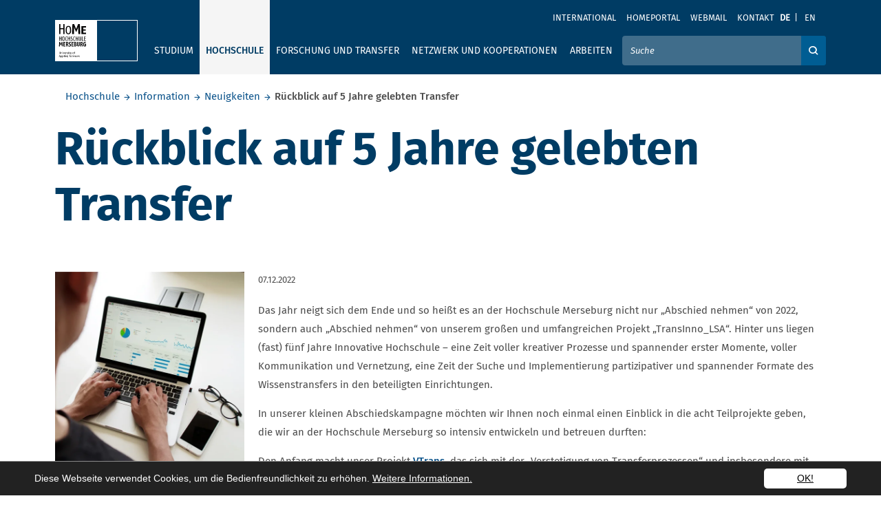

--- FILE ---
content_type: text/html; charset=utf-8
request_url: https://www.hs-merseburg.de/hochschule/information/neuigkeiten/details/rueckblick-auf-5-jahre-gelebten-transfer/
body_size: 13252
content:
<!DOCTYPE html>
<html lang="de" prefix="og: http://ogp.me/ns#">
<head>

<meta charset="utf-8">
<!-- 
	——————————————————————————————————
	        | Programmed by XIMA MEDIA GmbH |
	        |         www.xima.de            |
	        ——————————————————————————————————

	This website is powered by TYPO3 - inspiring people to share!
	TYPO3 is a free open source Content Management Framework initially created by Kasper Skaarhoj and licensed under GNU/GPL.
	TYPO3 is copyright 1998-2026 of Kasper Skaarhoj. Extensions are copyright of their respective owners.
	Information and contribution at https://typo3.org/
-->


<link rel="icon" href="/_assets/5b71ab2187a33a4d6fdb3a31ee14b017/img/favicon/favicon.ico" type="image/vnd.microsoft.icon">
<title>Hochschule Merseburg</title>
<meta http-equiv="x-ua-compatible" content="IE=edge">
<meta name="generator" content="TYPO3 CMS">
<meta name="description" content="Zum Projektabschluss von TransInno_LSA stellen unsere Teilprojekte ihre Ergebnisse vor.">
<meta name="viewport" content="width=device-width, initial-scale=1">
<meta name="robots" content="index,follow">
<meta property="og:title" content="Rückblick auf 5 Jahre gelebten Transfer">
<meta property="og:type" content="article">
<meta property="og:url" content="https://www.hs-merseburg.de/hochschule/information/neuigkeiten/details/rueckblick-auf-5-jahre-gelebten-transfer/">
<meta property="og:image" content="https://www.hs-merseburg.de/fileadmin/_processed_/8/9/csm_campaign-creators-pypeCEaJeZY-unsplash_2b03a40084.jpg">
<meta property="og:image:width" content="500">
<meta property="og:image:height" content="500">
<meta property="og:description" content="Zum Projektabschluss von TransInno_LSA stellen unsere Teilprojekte ihre Ergebnisse vor.">
<meta name="twitter:card" content="summary">
<meta name="format-detection" content="telephone=no">


<link rel="stylesheet" href="/typo3temp/assets/css/884587c822b9e137977998012cb38f8d.css?1768474273" media="all">
<link rel="stylesheet" href="/_assets/5b71ab2187a33a4d6fdb3a31ee14b017/Build/main.css?1768474257" media="all">







        <!-- Matomo -->
        <script type="text/javascript">
            var _paq = window._paq = window._paq || [];
            /* tracker methods like "setCustomDimension" should be called before "trackPageView" */
            _paq.push(['trackPageView']);
            _paq.push(['enableLinkTracking']);
            (function()

            { var u="//matomo.hs-merseburg.de/matomo/"; _paq.push(['setTrackerUrl', u+'matomo.php']);
            _paq.push(['setSiteId', '1']);
            var d=document, g=d.createElement('script'), s=d.getElementsByTagName('script')[0];
            g.type='text/javascript';
            g.async=true; g.src=u+'matomo.js';
            s.parentNode.insertBefore(g,s); })();
        </script>
        <!-- End Matomo Code -->
<link rel="canonical" href="https://www.hs-merseburg.de/hochschule/information/neuigkeiten/details/rueckblick-auf-5-jahre-gelebten-transfer/"/>

<script type="application/ld+json" id="ext-schema-jsonld">{"@context":"https://schema.org/","@type":"WebPage","breadcrumb":{"@type":"BreadcrumbList","itemListElement":[{"@type":"ListItem","item":{"@type":"WebPage","@id":"https://www.hs-merseburg.de/hochschule/ueber-die-hochschule/"},"name":"Hochschule","position":"1"},{"@type":"ListItem","item":{"@type":"WebPage","@id":"https://www.hs-merseburg.de/hochschule/information/"},"name":"Information","position":"2"},{"@type":"ListItem","item":{"@type":"WebPage","@id":"https://www.hs-merseburg.de/hochschule/information/neuigkeiten/"},"name":"Neuigkeiten","position":"3"}]}}</script>
</head>
<body class="default">
<a class="sr-only" href="#page-content"><span>Skip to main content</span></a><header><div class="top-header"><div class="d-flex flex-column"><div class="metanav order-2 order-lg-1"><div class="container metanav__container"><nav class="navbar navbar-expand-lg text-uppercase "><div class="collapse navbar-collapse" id="navbar-meta"><ul class="navbar-nav ml-auto"><li class="nav-item" ><a href="/international/" class="nav-link" title="International">International</a></li><li class="nav-item" ><a href="https://homeportal.hs-merseburg.de/" class="nav-link" title="Homeportal">Homeportal</a></li><li class="nav-item" ><a href="https://webmail.hs-merseburg.de" class="nav-link" title="Webmail">Webmail</a></li><li class="nav-item" ><a href="/kontakt/" class="nav-link" title="Kontakt">Kontakt</a></li><li class="nav-item language-menu"><a href="/hochschule/information/neuigkeiten/details/rueckblick-auf-5-jahre-gelebten-transfer/" class="nav-link active">DE</a><a href="/en/hochschule/information/neuigkeiten/details/?tx_news_pi1%5Baction%5D=detail&amp;tx_news_pi1%5Bcontroller%5D=News&amp;tx_news_pi1%5Bnews%5D=2361&amp;cHash=73874e12d42eb00b38425b2db1e82c2a" class="nav-link">EN</a></li></ul><div class="d-lg-none mx-auto text-center"><button
        class="navbar-toggler menu-toggler menu-toggler--bottom mr-auto"
        type="button"
        data-parent="#navbar-main,#navbar-meta"
        data-toggle="collapse"
        data-target="#navbar-main,#navbar-meta"
        aria-expanded="false"
        aria-label="Öffnet und schließt das mobile Menü"><i class="icon-Menu"><span class="sr-only">Öffnet und schließt das mobile Menü</span></i></button></div></div></nav></div></div><div class="mainnav order-1 order-lg-2"><div class="container"><nav class="navbar navbar-expand-lg text-uppercase"><div class="d-lg-none"><a href="/"><div class="navbar-brand icon-HoMe_Logo_small text-white"></div></a></div><div class="d-none d-lg-block"><div class="navbar-brand"><a title="Homepage" href="/"><div class="squareblock"><div class="square left"><img alt="Hochschule Merseburg" src="/_assets/5b71ab2187a33a4d6fdb3a31ee14b017/img/logo/logo_quadtrat_li_inkl_typo.svg" width="60" height="60" /></div><div class="square right"><img alt="Hochschule Merseburg" src="/_assets/5b71ab2187a33a4d6fdb3a31ee14b017/img/logo/logo_quadrat_re.svg" width="60" height="60" /></div></div><div class="font"><img alt="Hochschule Merseburg" src="/_assets/5b71ab2187a33a4d6fdb3a31ee14b017/img/logo/HoMe_Logo_schrift.svg" width="87" height="20" /></div></a></div></div><div class="d-lg-none text-right"><button class="navbar-toggler search-toggler" type="button" data-parent="#navbar-main,#navbar-meta" data-toggle="collapse" data-target="#searchForm" aria-controls="searchForm" aria-expanded="false" aria-label="Öffnet und schließt die Suchbox zum Suchen auf der Webseite"><i class="icon-search"><span class="sr-only">Öffnet und schließt die Suchbox zum Suchen auf der Webseite</span></i></button><button class="navbar-toggler menu-toggler"
        type="button"
        data-parent="#navbar-main,#navbar-meta"
        data-toggle="collapse"
        data-target="#navbar-main,#navbar-meta"
        aria-expanded="false"
        aria-label="Öffnet und schließt das mobile Menü"><i class="icon-Menu"><span class="sr-only">Öffnet und schließt das mobile Menü</span></i></button></div><div class="collapse navbar-collapse navbar-main" id="navbar-main"><ul class="navbar-nav mr-lg-auto"><li class="nav-item "><button data-focus-skip aria-controls="ul-16" aria-expanded="false" data-parent="#navbar-main" data-target="#ul-16" data-toggle="home-collapse" type="button" class="btn icon-arrow_down text-secondary d-lg-none dropdown-open"><span class="sr-only">Ausklappen</span></button><a href="/studium/studiengaenge/"  class="nav-link" data-keyboard>Studium</a><ul id="ul-16" class="home-collapse row mr-lg-auto" aria-expanded="false"><div class="nav-items-contol"><button role="button" type="button" data-close class="doropdown-close"><i class="icon-close"><span class="sr-only">Close navigation</span></i></button></div><div class="nav-items-container"><li class="nav-item link-lg"><a href="/studium/studiengaenge/" class="nav-link">Studium</a></li><li class="nav-item "><button data-focus-skip aria-controls="ul-19" aria-expanded="false" data-parent="#navbar-main" data-target="#ul-19" data-toggle="home-collapse" type="button" class="btn icon-arrow_down text-secondary d-lg-none dropdown-open"><span class="sr-only">Ausklappen</span></button><a href="/studium/studiengaenge/" class="nav-link">Studiengänge</a><ul id="ul-19" class="home-collapse" aria-expanded="false"><li class="nav-item "><a href="http://www.hs-merseburg.de/studium/studiengaenge/Bachelor/" title="Bachelorstudiengänge" class="nav-link">Bachelorstudiengänge</a></li><li class="nav-item "><a href="http://www.hs-merseburg.de/studium/studiengaenge/Master" title="Masterstudiengänge" class="nav-link">Masterstudiengänge</a></li></ul></li><li class="nav-item "><button data-focus-skip aria-controls="ul-20" aria-expanded="false" data-parent="#navbar-main" data-target="#ul-20" data-toggle="home-collapse" type="button" class="btn icon-arrow_down text-secondary d-lg-none dropdown-open"><span class="sr-only">Ausklappen</span></button><a href="/hochschule/projekte/rund-um-gut-beraten/" class="nav-link">Beratung und Information</a><ul id="ul-20" class="home-collapse" aria-expanded="false"><li class="nav-item "><a href="/hochschule/projekte/rund-um-gut-beraten/" title="Rundum gut beraten - Unsere Beratungsangebote" class="nav-link">Rundum gut beraten - Unsere Beratungsangebote</a></li><li class="nav-item "><a href="/studium/beratung-und-information/allgemeine-studienberatung/" title="Allgemeine Studienberatung" class="nav-link">Allgemeine Studienberatung</a></li><li class="nav-item "><a href="/hochschule/information/familiengerechte-hochschule/" title="Studieren mit Kind" class="nav-link">Studieren mit Kind</a></li><li class="nav-item "><a href="/studium/beratung-und-information/studieren-mit-behinderungen-oder-chronischen-erkrankungen/" title="Studieren mit Behinderungen oder chronischen Erkrankungen" class="nav-link">Studieren mit Behinderungen oder chronischen Erkrankungen</a></li><li class="nav-item "><a href="/studium/beratung-und-information/bachelor-master-system/" title="Bachelor-Master-System" class="nav-link">Bachelor-Master-System</a></li><li class="nav-item "><a href="/studium/beratung-und-information/akkreditierung/" title="Akkreditierung" class="nav-link">Akkreditierung</a></li><li class="nav-item "><a href="/studium/beratung-und-information/finanzierung/" title="Finanzierung" class="nav-link">Finanzierung</a></li><li class="nav-item "><a href="/studium/beratung-und-information/wohnen/" title="Wohnen" class="nav-link">Wohnen</a></li><li class="nav-item "><a href="/studium/beratung-und-information/leben/" title="Leben" class="nav-link">Leben</a></li></ul></li><li class="nav-item "><button data-focus-skip aria-controls="ul-21" aria-expanded="false" data-parent="#navbar-main" data-target="#ul-21" data-toggle="home-collapse" type="button" class="btn icon-arrow_down text-secondary d-lg-none dropdown-open"><span class="sr-only">Ausklappen</span></button><a href="/studium/vor-dem-studium/" class="nav-link">Vor dem Studium</a><ul id="ul-21" class="home-collapse" aria-expanded="false"><li class="nav-item "><a href="/studium/vor-dem-studium/angebote-fuer-studieninteressierte/" title="Angebote für Studieninteressierte" class="nav-link">Angebote für Studieninteressierte</a></li><li class="nav-item "><a href="https://hisinone.hs-merseburg.de" title="Online-Bewerbung" class="nav-link">Online-Bewerbung</a></li><li class="nav-item "><a href="/studium/vor-dem-studium/passgenaues-studium/" title="Passgenaues Studium" class="nav-link">Passgenaues Studium</a></li><li class="nav-item "><a href="/studium/vor-dem-studium/wege-zum-studium/" title="Wege zum Studium" class="nav-link">Wege zum Studium</a></li><li class="nav-item "><a href="/studium/vor-dem-studium/bewerbung-und-immatrikulation/" title="Bewerbung und Immatrikulation" class="nav-link">Bewerbung und Immatrikulation</a></li><li class="nav-item "><a href="/studium/vor-dem-studium/internationale-studieninteressierte/" title="Internationale Studieninteressierte" class="nav-link">Internationale Studieninteressierte</a></li><li class="nav-item "><a href="/studium/vor-dem-studium/international-applicants/" title="International applicants" class="nav-link">International applicants</a></li></ul></li><li class="nav-item "><button data-focus-skip aria-controls="ul-22" aria-expanded="false" data-parent="#navbar-main" data-target="#ul-22" data-toggle="home-collapse" type="button" class="btn icon-arrow_down text-secondary d-lg-none dropdown-open"><span class="sr-only">Ausklappen</span></button><a href="/studium/im-studium/" class="nav-link">Im Studium</a><ul id="ul-22" class="home-collapse" aria-expanded="false"><li class="nav-item "><a href="/studium/im-studium/willkommen-an-der-hochschule/" title="Willkommen an der Hochschule" class="nav-link">Willkommen an der Hochschule</a></li><li class="nav-item "><a href="/studium/im-studium/termine-fristen/" title="Termine &amp; Fristen" class="nav-link">Termine &amp; Fristen</a></li><li class="nav-item "><a href="/studium/im-studium/semesterbeitrag-und-rueckmeldung/" title="Semesterbeitrag und Rückmeldung" class="nav-link">Semesterbeitrag und Rückmeldung</a></li><li class="nav-item "><a href="/studium/im-studium/studienorganisation-studierenden-service-point/" title="Studienorganisation / Studierenden-Service-Point" class="nav-link">Studienorganisation / Studierenden-Service-Point</a></li><li class="nav-item "><a href="/studium/im-studium/studierendensekretariat/" title="Studierendensekretariat" class="nav-link">Studierendensekretariat</a></li><li class="nav-item "><a href="/studium/im-studium/pruefungsamt/" title="Prüfungsamt" class="nav-link">Prüfungsamt</a></li><li class="nav-item "><a href="/studium/im-studium/angebote-fuer-studierende/" title="Angebote für Studierende" class="nav-link">Angebote für Studierende</a></li><li class="nav-item "><a href="/studium/nach-dem-studium/karriere/studienzweifel/" title="Studienzweifel" class="nav-link">Studienzweifel</a></li><li class="nav-item "><a href="/studium/im-studium/studentische-vereinigungen/" title="Studentische Vereinigungen" class="nav-link">Studentische Vereinigungen</a></li><li class="nav-item "><a href="/studium/im-studium/studierendenvertretungen/" title="Studierendenvertretungen" class="nav-link">Studierendenvertretungen</a></li></ul></li><li class="nav-item "><button data-focus-skip aria-controls="ul-23" aria-expanded="false" data-parent="#navbar-main" data-target="#ul-23" data-toggle="home-collapse" type="button" class="btn icon-arrow_down text-secondary d-lg-none dropdown-open"><span class="sr-only">Ausklappen</span></button><a href="/studium/nach-dem-studium/" class="nav-link">Nach dem Studium</a><ul id="ul-23" class="home-collapse" aria-expanded="false"><li class="nav-item "><a href="http://www.hs-merseburg.de/studium/studiengaenge/Master" title="Master" class="nav-link">Master</a></li><li class="nav-item "><a href="/studium/nach-dem-studium/karriere/" title="Karriere" class="nav-link">Karriere</a></li><li class="nav-item "><a href="/hochschule/einrichtungen/weiterbildung/" title="Weiterbildung" class="nav-link">Weiterbildung</a></li><li class="nav-item "><a href="/studium/nach-dem-studium/karriere/karrieremesse/" title="Karrieremesse" class="nav-link">Karrieremesse</a></li><li class="nav-item "><a href="/forschung-und-transfer/forschung/promovieren/" title="Promotion" class="nav-link">Promotion</a></li><li class="nav-item "><a href="/studium/nach-dem-studium/alumni/" title="Alumni" class="nav-link">Alumni</a></li></ul></li></div></ul></li><li class="nav-item active"><button data-focus-skip aria-controls="ul-15" aria-expanded="false" data-parent="#navbar-main" data-target="#ul-15" data-toggle="home-collapse" type="button" class="btn icon-arrow_down text-secondary d-lg-none dropdown-open"><span class="sr-only">Ausklappen</span></button><a href="/hochschule/ueber-die-hochschule/"  class="nav-link" data-keyboard>Hochschule</a><ul id="ul-15" class="home-collapse row mr-lg-auto" aria-expanded="false"><div class="nav-items-contol"><button role="button" type="button" data-close class="doropdown-close"><i class="icon-close"><span class="sr-only">Close navigation</span></i></button></div><div class="nav-items-container"><li class="nav-item link-lg"><a href="/hochschule/ueber-die-hochschule/" class="nav-link">Hochschule</a></li><li class="nav-item active"><button data-focus-skip aria-controls="ul-24" aria-expanded="false" data-parent="#navbar-main" data-target="#ul-24" data-toggle="home-collapse" type="button" class="btn icon-arrow_down text-secondary d-lg-none dropdown-open"><span class="sr-only">Ausklappen</span></button><a href="/hochschule/information/" class="nav-link">Information</a><ul id="ul-24" class="home-collapse" aria-expanded="false"><li class="nav-item active"><strong class="nav-link">Neuigkeiten</strong></li><li class="nav-item "><a href="/hochschule/information/veranstaltungen/" title="Veranstaltungen" class="nav-link">Veranstaltungen</a></li><li class="nav-item "><a href="/hochschule/information/medien-und-publikationen/" title="Medien und Publikationen" class="nav-link">Medien und Publikationen</a></li><li class="nav-item "><a href="/hochschule/information/stellenausschreibungen/" title="Stellenausschreibungen" class="nav-link">Stellenausschreibungen</a></li><li class="nav-item "><a href="/hochschule/information/medien-und-publikationen/amtliche-bekanntmachungen/" title="Amtliche Bekanntmachungen" class="nav-link">Amtliche Bekanntmachungen</a></li><li class="nav-item "><a href="/hochschule/information/weiterbildungsangebote/" title="Weiterbildungsangebote" class="nav-link">Weiterbildungsangebote</a></li><li class="nav-item "><a href="/hochschule/information/personenverzeichnis/" title="Personenverzeichnis" class="nav-link">Personenverzeichnis</a></li><li class="nav-item "><a href="/hochschule/information/campus/" title="Campus" class="nav-link">Campus</a></li><li class="nav-item "><a href="/hochschule/information/interessenvertretungen/" title="Interessenvertretungen" class="nav-link">Interessenvertretungen</a></li><li class="nav-item "><a href="/hochschule/information/chancengerechtigkeit/" title="Gleichstellung" class="nav-link">Gleichstellung</a></li><li class="nav-item "><a href="/hochschule/information/mint-foerderung/" title="MINT-Förderung" class="nav-link">MINT-Förderung</a></li><li class="nav-item "><a href="/hochschule/information/gesunde-hochschule/" title="Gesunde Hochschule" class="nav-link">Gesunde Hochschule</a></li><li class="nav-item "><a href="/hochschule/information/familiengerechte-hochschule/" title="Familiengerechte Hochschule" class="nav-link">Familiengerechte Hochschule</a></li><li class="nav-item "><a href="/hochschule/information/wahlen/" title="Wahlen" class="nav-link">Wahlen</a></li><li class="nav-item "><a href="/hochschule/information/qualitaetsmanagement/" title="Qualitätsmanagement" class="nav-link">Qualitätsmanagement</a></li></ul></li><li class="nav-item "><button data-focus-skip aria-controls="ul-145" aria-expanded="false" data-parent="#navbar-main" data-target="#ul-145" data-toggle="home-collapse" type="button" class="btn icon-arrow_down text-secondary d-lg-none dropdown-open"><span class="sr-only">Ausklappen</span></button><a href="/hochschule/ueber-die-hochschule/" class="nav-link">Über die Hochschule</a><ul id="ul-145" class="home-collapse" aria-expanded="false"><li class="nav-item "><a href="/hochschule/ueber-die-hochschule/profil-leitbild/" title="Profil &amp; Leitbild" class="nav-link">Profil &amp; Leitbild</a></li><li class="nav-item "><a href="/hochschule/ueber-die-hochschule/historie/" title="Historie" class="nav-link">Historie</a></li><li class="nav-item "><a href="/hochschule/ueber-die-hochschule/haw/" title="HAW" class="nav-link">HAW</a></li><li class="nav-item "><a href="/hochschule/ueber-die-hochschule/hochschulshop/" title="Hochschulshop" class="nav-link">Hochschulshop</a></li></ul></li><li class="nav-item "><button data-focus-skip aria-controls="ul-27" aria-expanded="false" data-parent="#navbar-main" data-target="#ul-27" data-toggle="home-collapse" type="button" class="btn icon-arrow_down text-secondary d-lg-none dropdown-open"><span class="sr-only">Ausklappen</span></button><a href="/hochschule/einrichtungen/" class="nav-link">Einrichtungen</a><ul id="ul-27" class="home-collapse" aria-expanded="false"><li class="nav-item "><a href="/hochschule/einrichtungen/labore-und-versuchsfelder/" title="Labore und Versuchsfelder" class="nav-link">Labore und Versuchsfelder</a></li><li class="nav-item "><a href="/hochschule/einrichtungen/international-office-language-centre/" title="International Office / Language Centre" class="nav-link">International Office / Language Centre</a></li><li class="nav-item "><a href="/hochschule/einrichtungen/hochschulbibliothek/" title="Hochschulbibliothek" class="nav-link">Hochschulbibliothek</a></li><li class="nav-item "><a href="/hochschule/einrichtungen/hochschulmarketing-und-kommunikation/" title="Hochschulmarketing und Kommunikation" class="nav-link">Hochschulmarketing und Kommunikation</a></li><li class="nav-item "><a href="/hochschule/einrichtungen/hochschulsportzentrum/" title="Hochschulsportzentrum" class="nav-link">Hochschulsportzentrum</a></li><li class="nav-item "><a href="/hochschule/einrichtungen/it-servicezentrum/" title="IT-Servicezentrum" class="nav-link">IT-Servicezentrum</a></li><li class="nav-item "><a href="/hochschule/einrichtungen/weiterbildung/" title="Weiterbildung" class="nav-link">Weiterbildung</a></li></ul></li><li class="nav-item "><button data-focus-skip aria-controls="ul-25" aria-expanded="false" data-parent="#navbar-main" data-target="#ul-25" data-toggle="home-collapse" type="button" class="btn icon-arrow_down text-secondary d-lg-none dropdown-open"><span class="sr-only">Ausklappen</span></button><a href="/hochschule/organisation/organigramm/" class="nav-link">Organisation</a><ul id="ul-25" class="home-collapse" aria-expanded="false"><li class="nav-item "><a href="/hochschule/organisation/rektorat/" title="Rektorat" class="nav-link">Rektorat</a></li><li class="nav-item "><a href="/hochschule/organisation/verwaltung/" title="Verwaltung" class="nav-link">Verwaltung</a></li><li class="nav-item "><a href="/hochschule/organisation/stabsstellen-und-struktureinheiten/" title="Stabsstellen und Struktureinheiten" class="nav-link">Stabsstellen und Struktureinheiten</a></li><li class="nav-item "><a href="/hochschule/organisation/senat/" title="Senat" class="nav-link">Senat</a></li><li class="nav-item "><a href="/hochschule/organisation/kuratorium/" title="Kuratorium" class="nav-link">Kuratorium</a></li><li class="nav-item "><a href="/hochschule/organisation/organigramm/" title="Organigramm" class="nav-link">Organigramm</a></li></ul></li><li class="nav-item "><button data-focus-skip aria-controls="ul-26" aria-expanded="false" data-parent="#navbar-main" data-target="#ul-26" data-toggle="home-collapse" type="button" class="btn icon-arrow_down text-secondary d-lg-none dropdown-open"><span class="sr-only">Ausklappen</span></button><a href="/hochschule/fachbereiche/" class="nav-link">Fachbereiche</a><ul id="ul-26" class="home-collapse" aria-expanded="false"><li class="nav-item "><a href="/hochschule/fachbereiche/ingenieur-und-naturwissenschaften/" title="Ingenieur- und Naturwissenschaften" class="nav-link">Ingenieur- und Naturwissenschaften</a></li><li class="nav-item "><a href="/hochschule/fachbereiche/soziale-arbeitmedienkultur/" title="Soziale Arbeit.Medien.Kultur" class="nav-link">Soziale Arbeit.Medien.Kultur</a></li><li class="nav-item "><a href="/hochschule/fachbereiche/wirtschaftswissenschaften-und-informationswissenschaften/" title="Wirtschaftswissenschaften und Informationswissenschaften" class="nav-link">Wirtschaftswissenschaften und Informationswissenschaften</a></li></ul></li><li class="nav-item "><button data-focus-skip aria-controls="ul-152" aria-expanded="false" data-parent="#navbar-main" data-target="#ul-152" data-toggle="home-collapse" type="button" class="btn icon-arrow_down text-secondary d-lg-none dropdown-open"><span class="sr-only">Ausklappen</span></button><a href="/hochschule/projekte/" class="nav-link">Projekte</a><ul id="ul-152" class="home-collapse" aria-expanded="false"><li class="nav-item "><a href="/hochschule/projekte/cannabis/" title="Cannabis" class="nav-link">Cannabis</a></li><li class="nav-item "><a href="/hochschule/projekte/case/" title="CASE" class="nav-link">CASE</a></li><li class="nav-item "><a href="/hochschule/projekte/ecoemotion/" title="EcoEmotion" class="nav-link">EcoEmotion</a></li><li class="nav-item "><a href="/hochschule/projekte/fem-power/" title="FEM POWER" class="nav-link">FEM POWER</a></li><li class="nav-item "><a href="/forschung-und-transfer/existenzgruendung/" title="Gründerservice" class="nav-link">Gründerservice</a></li><li class="nav-item "><a href="/hochschule/projekte/h2hub/" title="H₂HUB" class="nav-link">H₂HUB</a></li><li class="nav-item "><a href="/home/" title="I am HoMe" class="nav-link">I am HoMe</a></li><li class="nav-item "><a href="/hochschule/projekte/klimaschutz/" title="Klimaschutz" class="nav-link">Klimaschutz</a></li><li class="nav-item "><a href="/hochschule/projekte/nutzhanf/" title="Nutzhanf" class="nav-link">Nutzhanf</a></li><li class="nav-item "><a href="/hochschule/projekte/pool-in-loop/" title="Pool-in-loop" class="nav-link">Pool-in-loop</a></li><li class="nav-item "><a href="/hochschule/projekte/rund-um-gut-beraten/" title="Rundum gut beraten" class="nav-link">Rundum gut beraten</a></li><li class="nav-item "><a href="/hochschule/projekte/sl2/" title="SL²" class="nav-link">SL²</a></li><li class="nav-item "><a href="/hochschule/projekte/theater-am-campus/" title="Theaterwerkstatt am Campus" class="nav-link">Theaterwerkstatt am Campus</a></li><li class="nav-item "><a href="/hochschule/projekte/zukunftszentrum-digitale-arbeit-sachsen-anhalt/" title="Zukunftszentrum Digitale Arbeit Sachsen-Anhalt" class="nav-link">Zukunftszentrum Digitale Arbeit Sachsen-Anhalt</a></li></ul></li></div></ul></li><li class="nav-item "><button data-focus-skip aria-controls="ul-14" aria-expanded="false" data-parent="#navbar-main" data-target="#ul-14" data-toggle="home-collapse" type="button" class="btn icon-arrow_down text-secondary d-lg-none dropdown-open"><span class="sr-only">Ausklappen</span></button><a href="/forschung-und-transfer/"  class="nav-link" data-keyboard>Forschung und Transfer</a><ul id="ul-14" class="home-collapse row mr-lg-auto" aria-expanded="false"><div class="nav-items-contol"><button role="button" type="button" data-close class="doropdown-close"><i class="icon-close"><span class="sr-only">Close navigation</span></i></button></div><div class="nav-items-container"><li class="nav-item link-lg"><a href="/forschung-und-transfer/" class="nav-link">Forschung und Transfer</a></li><li class="nav-item "><button data-focus-skip aria-controls="ul-361" aria-expanded="false" data-parent="#navbar-main" data-target="#ul-361" data-toggle="home-collapse" type="button" class="btn icon-arrow_down text-secondary d-lg-none dropdown-open"><span class="sr-only">Ausklappen</span></button><a href="/forschung-und-transfer/forschung/" class="nav-link">Forschung</a><ul id="ul-361" class="home-collapse" aria-expanded="false"><li class="nav-item "><a href="/forschung-und-transfer/forschung/schwerpunkte-und-kompetenzen/" title="Schwerpunkte und Kompetenzen" class="nav-link">Schwerpunkte und Kompetenzen</a></li><li class="nav-item "><a href="/forschung-und-transfer/forschung/forschungsaktivitaeten/" title="Forschungsaktivitäten" class="nav-link">Forschungsaktivitäten</a></li><li class="nav-item "><a href="/forschung-und-transfer/forschung/forschungsaktivitaeten/laufende-forschungsprojekte/" title="Forschungsprojekte" class="nav-link">Forschungsprojekte</a></li><li class="nav-item "><a href="/forschung-und-transfer/forschung/internationale-forschung/" title="Internationale Forschung" class="nav-link">Internationale Forschung</a></li><li class="nav-item "><a href="/forschung-und-transfer/forschung/promovieren/" title="Promovieren" class="nav-link">Promovieren</a></li><li class="nav-item "><a href="/forschung-und-transfer/forschung/promotionszentren/" title="Promotionszentren" class="nav-link">Promotionszentren</a></li><li class="nav-item "><a href="/forschung-und-transfer/forschung/angebote-und-leistungen/" title="Angebote und Leistungen" class="nav-link">Angebote und Leistungen</a></li></ul></li><li class="nav-item "><button data-focus-skip aria-controls="ul-362" aria-expanded="false" data-parent="#navbar-main" data-target="#ul-362" data-toggle="home-collapse" type="button" class="btn icon-arrow_down text-secondary d-lg-none dropdown-open"><span class="sr-only">Ausklappen</span></button><a href="/forschung-und-transfer/transfer/" class="nav-link">Transfer</a><ul id="ul-362" class="home-collapse" aria-expanded="false"><li class="nav-item "><a href="/forschung-und-transfer/transfer/kompetenznetzwerk-fuer-angewandte-und-transferorientierte-forschung-kat/" title="Kompetenznetzwerk für Angewandte und Transferorientierte Forschung (KAT)" class="nav-link">Kompetenznetzwerk für Angewandte und Transferorientierte Forschung (KAT)</a></li><li class="nav-item "><a href="/forschung-und-transfer/transfer/innovative-hochschule/" title="Innovative Hochschule" class="nav-link">Innovative Hochschule</a></li></ul></li><li class="nav-item "><button data-focus-skip aria-controls="ul-228" aria-expanded="false" data-parent="#navbar-main" data-target="#ul-228" data-toggle="home-collapse" type="button" class="btn icon-arrow_down text-secondary d-lg-none dropdown-open"><span class="sr-only">Ausklappen</span></button><a href="/forschung-und-transfer/existenzgruendung/" class="nav-link">Existenzgründung</a><ul id="ul-228" class="home-collapse" aria-expanded="false"><li class="nav-item "><a href="/forschung-und-transfer/existenzgruendung/neuigkeiten-vom-gruendungscampus-home/" title="Neuigkeiten vom Gründungscampus HoMe" class="nav-link">Neuigkeiten vom Gründungscampus HoMe</a></li><li class="nav-item "><a href="/forschung-und-transfer/existenzgruendung/veranstaltungen-termine/" title="Veranstaltungen &amp; Termine" class="nav-link">Veranstaltungen &amp; Termine</a></li><li class="nav-item "><a href="/forschung-und-transfer/existenzgruendung/home-startup-service/" title="HoMe Startup Service" class="nav-link">HoMe Startup Service</a></li><li class="nav-item "><a href="/forschung-und-transfer/existenzgruendung/impact-social-cultural-female-entrepreneurship/" title="Impact. Social, Cultural &amp; Female Entrepreneurship" class="nav-link">Impact. Social, Cultural &amp; Female Entrepreneurship</a></li><li class="nav-item "><a href="/forschung-und-transfer/existenzgruendung/exist-women/" title="EXIST-Women" class="nav-link">EXIST-Women</a></li><li class="nav-item "><a href="/forschung-und-transfer/existenzgruendung/geistiges-eigentum-schutzrechte/" title="Geistiges Eigentum &amp; Schutzrechte" class="nav-link">Geistiges Eigentum &amp; Schutzrechte</a></li><li class="nav-item "><a href="/forschung-und-transfer/existenzgruendung/sponsoren-netzwerkpartner/" title="Sponsoren &amp; Netzwerkpartner" class="nav-link">Sponsoren &amp; Netzwerkpartner</a></li></ul></li><li class="nav-item "><button data-focus-skip aria-controls="ul-378" aria-expanded="false" data-parent="#navbar-main" data-target="#ul-378" data-toggle="home-collapse" type="button" class="btn icon-arrow_down text-secondary d-lg-none dropdown-open"><span class="sr-only">Ausklappen</span></button><a href="/forschung-und-transfer/wissenschaftskommunikation/" class="nav-link">Wissenschaftskommunikation</a><ul id="ul-378" class="home-collapse" aria-expanded="false"><li class="nav-item "><a href="/forschung-und-transfer/wissenschaftskommunikation/nacht-der-forschung/" title="Nacht der Forschung" class="nav-link">Nacht der Forschung</a></li><li class="nav-item "><a href="/forschung-und-transfer/wissenschaftskommunikation/forschungspreis/" title="Forschungspreis" class="nav-link">Forschungspreis</a></li><li class="nav-item "><a href="/forschung-und-transfer/wissenschaftskommunikation/lange-nacht-der-wissenschaften/" title="Lange Nacht der Wissenschaften" class="nav-link">Lange Nacht der Wissenschaften</a></li><li class="nav-item "><a href="/forschung-und-transfer/wissenschaftskommunikation/forschungsmessen/" title="Forschungsmessen" class="nav-link">Forschungsmessen</a></li><li class="nav-item "><a href="/forschung-und-transfer/wissenschaftskommunikation/cube-talks/" title="Cube Talks" class="nav-link">Cube Talks</a></li><li class="nav-item "><a href="/forschung-und-transfer/wissenschaftskommunikation/cube-stories/" title="Cube Stories" class="nav-link">Cube Stories</a></li><li class="nav-item "><a href="/forschung-und-transfer/wissenschaftskommunikation/nachwuchswissenschaftlerkonferenz/" title="Nachwuchswissenschaftlerkonferenz" class="nav-link">Nachwuchswissenschaftlerkonferenz</a></li></ul></li></div></ul></li><li class="nav-item "><button data-focus-skip aria-controls="ul-13" aria-expanded="false" data-parent="#navbar-main" data-target="#ul-13" data-toggle="home-collapse" type="button" class="btn icon-arrow_down text-secondary d-lg-none dropdown-open"><span class="sr-only">Ausklappen</span></button><a href="/netzwerk-und-kooperationen/"  class="nav-link" data-keyboard>Netzwerk und Kooperationen</a><ul id="ul-13" class="home-collapse row mr-lg-auto" aria-expanded="false"><div class="nav-items-contol"><button role="button" type="button" data-close class="doropdown-close"><i class="icon-close"><span class="sr-only">Close navigation</span></i></button></div><div class="nav-items-container"><li class="nav-item link-lg"><a href="/netzwerk-und-kooperationen/" class="nav-link">Netzwerk und Kooperationen</a></li><li class="nav-item "><button data-focus-skip aria-controls="ul-33" aria-expanded="false" data-parent="#navbar-main" data-target="#ul-33" data-toggle="home-collapse" type="button" class="btn icon-arrow_down text-secondary d-lg-none dropdown-open"><span class="sr-only">Ausklappen</span></button><a href="/netzwerk-und-kooperationen/an-institute/" class="nav-link">An-Institute</a><ul id="ul-33" class="home-collapse" aria-expanded="false"><li class="nav-item "><a href="http://www.hs-merseburg.de/netzwerk-und-kooperationen/an-institute/#2831" title="Forschungs- und Beratungszentrum für Maschinen- und Energiesysteme e.V." class="nav-link">Forschungs- und Beratungszentrum für Maschinen- und Energiesysteme e.V.</a></li><li class="nav-item "><a href="http://www.hs-merseburg.de/netzwerk-und-kooperationen/an-institute/#c2834" title="Institut für Angewandte Sexualwissenschaft (IFAS)" class="nav-link">Institut für Angewandte Sexualwissenschaft (IFAS)</a></li><li class="nav-item "><a href="http://www.hs-merseburg.de/netzwerk-und-kooperationen/an-institute/#c3180" title="Institut für Internationale Bildungskooperation e.V." class="nav-link">Institut für Internationale Bildungskooperation e.V.</a></li><li class="nav-item "><a href="http://www.hs-merseburg.de/netzwerk-und-kooperationen/an-institute/#c3183" title="Institut für Polymerwerkstoffe e.V. (IPW)" class="nav-link">Institut für Polymerwerkstoffe e.V. (IPW)</a></li><li class="nav-item "><a href="http://www.hs-merseburg.de/netzwerk-und-kooperationen/an-institute/#c3189" title="Polymer Service GmbH Merseburg (PSM)" class="nav-link">Polymer Service GmbH Merseburg (PSM)</a></li></ul></li><li class="nav-item "><button data-focus-skip aria-controls="ul-34" aria-expanded="false" data-parent="#navbar-main" data-target="#ul-34" data-toggle="home-collapse" type="button" class="btn icon-arrow_down text-secondary d-lg-none dropdown-open"><span class="sr-only">Ausklappen</span></button><a href="/netzwerk-und-kooperationen/institutionen/" class="nav-link">Institutionen</a><ul id="ul-34" class="home-collapse" aria-expanded="false"><li class="nav-item "><a href="/netzwerk-und-kooperationen/institutionen/stiftung-akademie-mitteldeutsche-kunstoffinnovation-amk/" title="Stiftung Akademie Mitteldeutsche Kunstoffinnovation (AMK)" class="nav-link">Stiftung Akademie Mitteldeutsche Kunstoffinnovation (AMK)</a></li><li class="nav-item "><a href="/studium/nach-dem-studium/karriere/" title="Karriere Service" class="nav-link">Karriere Service</a></li><li class="nav-item "><a href="/studium/nach-dem-studium/alumni/" title="Alumni-Netzwerk" class="nav-link">Alumni-Netzwerk</a></li></ul></li><li class="nav-item "><button data-focus-skip aria-controls="ul-931" aria-expanded="false" data-parent="#navbar-main" data-target="#ul-931" data-toggle="home-collapse" type="button" class="btn icon-arrow_down text-secondary d-lg-none dropdown-open"><span class="sr-only">Ausklappen</span></button><a href="/netzwerk-und-kooperationen/kompetenzzentren-und-netzwerke/" class="nav-link">Kompetenzzentren und -netzwerke</a><ul id="ul-931" class="home-collapse" aria-expanded="false"><li class="nav-item "><a href="/forschung-und-transfer/transfer/kompetenznetzwerk-fuer-angewandte-und-transferorientierte-forschung-kat/" title="Kompetenznetzwerk für Angewandte und Transferorientierte Forschung (KAT)" class="nav-link">Kompetenznetzwerk für Angewandte und Transferorientierte Forschung (KAT)</a></li><li class="nav-item "><a href="/netzwerk-und-kooperationen/kompetenzzentren-und-netzwerke/kompetenzzentrum-fuer-informationswissenschaften-kiw/" title="Kompetenzzentrum für Informationswissenschaften (KIW)" class="nav-link">Kompetenzzentrum für Informationswissenschaften (KIW)</a></li></ul></li><li class="nav-item "><button data-focus-skip aria-controls="ul-35" aria-expanded="false" data-parent="#navbar-main" data-target="#ul-35" data-toggle="home-collapse" type="button" class="btn icon-arrow_down text-secondary d-lg-none dropdown-open"><span class="sr-only">Ausklappen</span></button><a href="/netzwerk-und-kooperationen/kooperationspartner/" class="nav-link">Kooperationspartner</a><ul id="ul-35" class="home-collapse" aria-expanded="false"><li class="nav-item "><a href="/netzwerk-und-kooperationen/kooperationspartner/bestehende-kooperationen/" title="Bestehende Kooperationen" class="nav-link">Bestehende Kooperationen</a></li><li class="nav-item "><a href="/netzwerk-und-kooperationen/kooperationspartner/kooperationspartner-werden/" title="Kooperationspartner werden" class="nav-link">Kooperationspartner werden</a></li><li class="nav-item "><a href="/hochschule/information/weiterbildungsangebote/duales-verbundmodell/" title="Praxispartner für dual Studierende" class="nav-link">Praxispartner für dual Studierende</a></li></ul></li><li class="nav-item "><button data-focus-skip aria-controls="ul-36" aria-expanded="false" data-parent="#navbar-main" data-target="#ul-36" data-toggle="home-collapse" type="button" class="btn icon-arrow_down text-secondary d-lg-none dropdown-open"><span class="sr-only">Ausklappen</span></button><a href="/netzwerk-und-kooperationen/foerderungen/" class="nav-link">Förderungen</a><ul id="ul-36" class="home-collapse" aria-expanded="false"><li class="nav-item "><a href="/netzwerk-und-kooperationen/foerderungen/foerderkreis-der-hochschule-merseburg/" title="Förderkreis der Hochschule Merseburg" class="nav-link">Förderkreis der Hochschule Merseburg</a></li><li class="nav-item "><a href="/studium/beratung-und-information/finanzierung/deutschlandstipendium/" title="Deutschlandstipendium" class="nav-link">Deutschlandstipendium</a></li><li class="nav-item "><a href="/netzwerk-und-kooperationen/foerderungen/" title="Förderungen und Spenden" class="nav-link">Förderungen und Spenden</a></li></ul></li></div></ul></li><li class="nav-item "><button data-focus-skip aria-controls="ul-2336" aria-expanded="false" data-parent="#navbar-main" data-target="#ul-2336" data-toggle="home-collapse" type="button" class="btn icon-arrow_down text-secondary d-lg-none dropdown-open"><span class="sr-only">Ausklappen</span></button><a href="/arbeiten/ankommen/arbeiten/"  class="nav-link" data-keyboard>Arbeiten</a><ul id="ul-2336" class="home-collapse row mr-lg-auto" aria-expanded="false"><div class="nav-items-contol"><button role="button" type="button" data-close class="doropdown-close"><i class="icon-close"><span class="sr-only">Close navigation</span></i></button></div><div class="nav-items-container"><li class="nav-item link-lg"><a href="/arbeiten/ankommen/arbeiten/" class="nav-link">Arbeiten</a></li><li class="nav-item "><button data-focus-skip aria-controls="ul-2381" aria-expanded="false" data-parent="#navbar-main" data-target="#ul-2381" data-toggle="home-collapse" type="button" class="btn icon-arrow_down text-secondary d-lg-none dropdown-open"><span class="sr-only">Ausklappen</span></button><a href="/arbeiten/ankommen/" class="nav-link">Bewerben und Ankommen</a><ul id="ul-2381" class="home-collapse" aria-expanded="false"><li class="nav-item "><a href="/arbeiten/ankommen/arbeiten/" title="Arbeiten an der Hochschule Merseburg" class="nav-link">Arbeiten an der Hochschule Merseburg</a></li><li class="nav-item "><a href="/hochschule/information/stellenausschreibungen/" title="Stellenausschreibungen" class="nav-link">Stellenausschreibungen</a></li><li class="nav-item "><a href="/hochschule/information/stellenausschreibungen/berufungsmonitor/" title="Berufungsmonitor" class="nav-link">Berufungsmonitor</a></li><li class="nav-item "><a href="/arbeiten/ankommen/neuberufene/" title="Neuberufene" class="nav-link">Neuberufene</a></li><li class="nav-item "><a href="/arbeiten/ankommen/onboarding/" title="Ankommen, Orientieren, Kennenlernen" class="nav-link">Ankommen, Orientieren, Kennenlernen</a></li><li class="nav-item "><a href="/hochschule/information/campus/" title="Campus" class="nav-link">Campus</a></li></ul></li><li class="nav-item "><button data-focus-skip aria-controls="ul-2387" aria-expanded="false" data-parent="#navbar-main" data-target="#ul-2387" data-toggle="home-collapse" type="button" class="btn icon-arrow_down text-secondary d-lg-none dropdown-open"><span class="sr-only">Ausklappen</span></button><a href="/arbeiten/leben/" class="nav-link">Arbeiten und Leben</a><ul id="ul-2387" class="home-collapse" aria-expanded="false"><li class="nav-item "><a href="/hochschule/information/familiengerechte-hochschule/" title="Familie und Beruf" class="nav-link">Familie und Beruf</a></li><li class="nav-item "><a href="/hochschule/information/gesunde-hochschule/" title="Gesunde Hochschule" class="nav-link">Gesunde Hochschule</a></li><li class="nav-item "><a href="/hochschule/einrichtungen/international-office-language-centre/" title="International Office | Language Centre" class="nav-link">International Office | Language Centre</a></li><li class="nav-item "><a href="/hochschule/information/weiterbildungsangebote/" title="Weiterbildungsangebote" class="nav-link">Weiterbildungsangebote</a></li></ul></li><li class="nav-item "><button data-focus-skip aria-controls="ul-2397" aria-expanded="false" data-parent="#navbar-main" data-target="#ul-2397" data-toggle="home-collapse" type="button" class="btn icon-arrow_down text-secondary d-lg-none dropdown-open"><span class="sr-only">Ausklappen</span></button><a href="/arbeiten/arbeitsgebiete/" class="nav-link">Jobs@HoMe</a><ul id="ul-2397" class="home-collapse" aria-expanded="false"><li class="nav-item "><a href="/arbeiten/arbeitsgebiete/professur/" title="Professor*in werden" class="nav-link">Professor*in werden</a></li><li class="nav-item "><a href="/arbeiten/arbeitsgebiete/lehre-und-forschung/" title="Lehre und Forschung" class="nav-link">Lehre und Forschung</a></li><li class="nav-item "><a href="/arbeiten/arbeitsgebiete/hochschulleben/" title="Hochschulleben und Campus" class="nav-link">Hochschulleben und Campus</a></li><li class="nav-item "><a href="/arbeiten/arbeitsgebiete/hochschul-it/" title="Hochschul-IT voranbringen" class="nav-link">Hochschul-IT voranbringen</a></li></ul></li></div></ul></li></ul><div class="tx_solr">
    
	
    <form method="get" class="searchform form-inline my-2 my-lg-0 d-none d-lg-block" id="tx-solr-search-form-pi-results" action="/suche/" data-suggest="/suche/suggest.json" data-suggest-header="Top Results" accept-charset="utf-8">
        <input type="hidden" name="L" value="0"/>
        <input type="hidden" name="id" value="3"/>
        <div class="input-group">
            <label for="searchbox-desktop" class="sr-only">
                Geben Sie hier Ihren Suchbegriff ein
            </label>
        <input class="form-control tx-solr-suggest" id="searchbox-desktop" type="search"
               placeholder="Suche"
               aria-label="Suche"
               name="tx_solr[q]"
               value="">
            <div class="input-group-append">
                <button class="input-group-text my-2 my-sm-0" type="submit"><i class="icon-search"><span class="sr-only">Auf der Webseite suchen</span></i>
                </button>
            </div>
        </div>
    </form>


</div></div></nav></div></div></div><div class="collapse navbar-collapse" id="searchForm"><div class="tx_solr">
    
	
    <form method="get" class="searchform" id="tx-solr-search-form-pi-results-2" action="/suche/" data-suggest="/suche/suggest.json" data-suggest-header="Top Results" accept-charset="utf-8">
        <input type="hidden" name="L" value="0"/>
        <input type="hidden" name="id" value="3"/>
        <div class="input-group">
            <label for="searchbox-mobile" class="sr-only">
                Geben Sie hier Ihren Suchbegriff ein
            </label>
        <input class="form-control tx-solr-suggest" id="searchbox-mobile" type="search"
               placeholder="Suche"
               aria-label="Suche"
               name="tx_solr[q]"
               value="">
            <div class="input-group-append">
                <button class="input-group-text btn" type="submit"><i class="icon-search"><span class="sr-only">Auf der Webseite suchen</span></i>
                </button>
            </div>
        </div>
    </form>


</div></div></div></header><main class="relative"><div class="container"><nav class="home-nav-breadcrumb" aria-label="Breadcrumb"><div class="home-nav-breadcrumb-outer"><div class="home-nav-breadcrumb-middle"><span class="sr-only">Sie befinden sich hier:</span><ol class="breadcrumb"><li class="breadcrumb-item"><a href="/hochschule/ueber-die-hochschule/" title="Zur Hochschule">Hochschule</a></li><li class="breadcrumb-item"><a href="/hochschule/information/" title="Zur Information">Information</a></li><li class="breadcrumb-item"><a href="/hochschule/information/neuigkeiten/" title="Zur Neuigkeiten">Neuigkeiten</a></li><li class="breadcrumb-item active"  aria-current="page"><strong>Rückblick auf 5 Jahre gelebten Transfer</strong></li></ol></div></div></nav></div><!--TYPO3SEARCH_begin--><div class="container"><div class="hero"><h1 class="ml-2 ml-lg-0">Rückblick auf 5 Jahre gelebten Transfer</h1></div></div><div class="container relative"><div class="content" id="page-content"><div id="c6063"><div class="news news-single"><div class="article" itemscope="itemscope" itemtype="http://schema.org/Article"><div class="csc-default"><div class="teaser--horizontal"><div class="teaser-grid"><div class="col-media"><!-- media files --><div class="news-img-wrap"><div class="outer"><div class="mb-4"><div class="xm-responsive-images"><a href="/fileadmin/_processed_/2/8/csm_campaign-creators-pypeCEaJeZY-unsplash_2a408d980a.jpg" title="" target="_blank"><picture class="responsiveimage"><source srcset="/fileadmin/_processed_/2/8/csm_campaign-creators-pypeCEaJeZY-unsplash_4f0af41905.webp" media="(min-width: 320px)" type="image/webp" /><source srcset="/fileadmin/_processed_/2/8/csm_campaign-creators-pypeCEaJeZY-unsplash_4d0bb896eb.jpg" media="(min-width: 320px)" /><source srcset="/fileadmin/_processed_/2/8/csm_campaign-creators-pypeCEaJeZY-unsplash_affc1289cc.webp" type="image/webp" /><img src="/fileadmin/_processed_/2/8/csm_campaign-creators-pypeCEaJeZY-unsplash_542c9c1169.jpg" width="2177" height="2177" loading="lazy" alt="" /></picture></a><div class="figcaption">
				Foto: Unsplash
			</div></div></div></div></div></div><div class="col-box"></div><div class="col-body"><div class="date">
                                    07.12.2022
                                </div><div class="teaser__text" itemprop="articleBody"><p>Das Jahr neigt sich dem Ende und so heißt es an der Hochschule Merseburg nicht nur „Abschied nehmen“ von 2022, sondern auch „Abschied nehmen“ von unserem großen und umfangreichen Projekt „TransInno_LSA“. Hinter uns liegen (fast) fünf Jahre Innovative Hochschule – eine Zeit voller kreativer Prozesse und spannender erster Momente, voller Kommunikation und Vernetzung, eine Zeit der Suche und Implementierung partizipativer und spannender Formate des Wissenstransfers in den beteiligten Einrichtungen.</p><p>In unserer kleinen Abschiedskampagne möchten wir Ihnen noch einmal einen Einblick in die acht Teilprojekte geben, die wir an der Hochschule Merseburg so intensiv entwickeln und betreuen durften:</p><p>Den Anfang macht unser Projekt <em><strong><a href="https://www.hs-merseburg.de/forschung-und-transfer/transfer/innovative-hochschule/vtrans/" target="_blank">VTrans</a></strong></em>, das sich mit der „Verstetigung von Transferprozessen“ und insbesondere mit der Digitalisierung im Bereich Forschungscontrolling und -management auseinandergesetzt hat. Ziel des Projektteams an der Hochschule Merseburg war es, ein Forschungsinformationssystem (FIS) zu implementieren, das durch seine ganzheitliche und transparente Gestaltung Erfassungs- und Transferprozesse ganz neu strukturiert und standardisiert. So sollten Informationen transparent und umfassend erfasst und dadurch insbesondere neuen Mitarbeitenden bzw. Teammitgliedern eine schnelle und umfassende Einarbeitung in archivierte und aktuelle Vorgänge sowie bestehende Strukturen ermöglicht werden.</p><p>Als Forschungsinformationen definierte das Projektteam dabei die Metadaten, die im Rahmen der Beantragung und Durchführung von Forschungsprojekten entstehen (z.B. Informationen zu Publikationen, Infrastrukturen und mitwirkenden Personen). Angesichts der Anwendungsorientierung der Hochschule Merseburg wurden darüber hinaus ebenfalls die Daten aus Transferaktivitäten berücksichtigt.</p><p>Im Rahmen der Umsetzung wurde auf bereits bestehende IT-Strukturen zurückgegriffen und diese um Funktionen im Bereich des Forschungscontrollings erweitert. Im zurückliegenden Projektzeitraum konnte so ein Forschungsinformationssystem an der Hochschule Merseburg implementiert werden, welches nun ausgerollt und in einer Pilotphase erprobt wird.</p><p>&nbsp;</p><ul><li><a href="https://www.hs-merseburg.de/forschung-und-transfer/transfer/innovative-hochschule/vtrans/" target="_blank">VTrans</a></li><li><a href="https://www.hs-merseburg.de/forschung-und-transfer/transfer/innovative-hochschule/" target="_blank">TransInno_LSA an der HoMe</a></li><li><a href="https://www.transinno-lsa.de/" target="_blank" rel="noreferrer">TransInno_LSA Verbund-Website</a></li></ul></div></div></div></div></div></div></div></div></div><div class="social"><div class="d-flex justify-content-center"><div class="csc-default"><div class="sharing"><ul class="orientation-horizontal"><li><div>Teilen</div></li><li class="shariff-button"><a href="https://www.facebook.com/sharer/sharer.php?u=https%3A%2F%2Fwww.hs-merseburg.de%2Fhochschule%2Finformation%2Fneuigkeiten%2Fdetails%2Frueckblick-auf-5-jahre-gelebten-transfer%2F" target="_blank" data-toggle="tooltip" data-placement="bottom" title="Bei Facebook teilen" role="button" aria-label="Bei Facebook teilen"><span class="fa icon-Facebook"></span><span class="share_text">Bei Facebook teilen</span></a></li><li class="shariff-button"><a href="mailto:?subject=Teilen&amp;body=https%3A%2F%2Fwww.hs-merseburg.de%2Fhochschule%2Finformation%2Fneuigkeiten%2Fdetails%2F" data-toggle="tooltip" data-placement="bottom"  title="Per E-Mail senden" role="button" aria-label="Per E-Mail senden"><span class="icon-mail"></span><span class="share_text">Per E-Mail senden</span></a></li></ul></div></div><ul class="list-interactive d-none d-lg-block"><li><a href="javascript:window.print()"
                title="Diese Seite drucken"
                class="btn btn-sm btn-primary text-white icon-print"><span class="sr-only">Seite drucken</span></a></li><li><a href="/rss.xml"
                title="RSS-Feed anzeigen"
                class="btn btn-sm btn-primary text-white icon-rss"><span class="sr-only">RSS Feed anzeigen</span></a></li></ul></div></div></div><div class="to-top-wrapper"><a href="#top" class="to-top icon-arrow_up rounded-0 p-4" title="Nach oben"><span class="sr-only">
            Nach oben
        </span></a></div><!--TYPO3SEARCH_end--></main><footer><div class="container"><div class="row"><div class="col-12 col-xl-3"><div class="csc-default"><a href="#collapsingFooterCol1" data-toggle="collapse" aria-expanded="false" aria-controls="collapsingFooterCol1"><div id="c1"><h2 class="collapsingFooterHeadline">
				Kontakt
			</h2></div></a><div class="collapsingFooterCol" id="collapsingFooterCol1"><div id="c5"><p>Hochschule Merseburg<br>University of Applied Sciences</p><p>Eberhard-Leibnitz-Straße 2<br>06217 Merseburg<br>Deutschland</p><p>Telefon: +49 3461 46-0<br>Fax: +49 3461 46-29 06</p><p><a href="/kontakt/" class="link-internal more" title="Kontaktformular">Kontaktformular</a></p></div><div id="c66603"><p><br></p></div><div id="c66604"><h2 class="collapsingFooterHeadline">
				Soziale Medien
			</h2><ul><li class="social-link"><a href="https://www.facebook.com/HochschuleMerseburg/" target="_blank" rel="noreferrer" title="Facebook" class="nav-link"><i class="icon-Facebook text-white"></i>Facebook
                    </a></li><li class="social-link"><a href="https://www.youtube.com/hsmerseburg" target="_blank" rel="noreferrer" title="Youtube" class="nav-link"><i class="icon-Youtube text-white"></i>Youtube
                    </a></li><li class="social-link"><a href="https://www.instagram.com/hochschulemerseburg/" target="_blank" rel="noreferrer" title="Instagram" class="nav-link"><i class="icon-Instagram text-white"></i>Instagram
                    </a></li><li class="social-link"><a href="https://www.linkedin.com/school/hochschule-merseburg" target="_blank" rel="noreferrer" title="LinkedIn" class="nav-link"><i class="icon-LinkedIn text-white"></i>LinkedIn
                    </a></li></ul></div></div></div></div><div class="col-12 col-xl-3"><div class="csc-default"><a href="#collapsingFooterCol2" data-toggle="collapse" aria-expanded="false" aria-controls="collapsingFooterCol2"><div id="c2"><h2 class="collapsingFooterHeadline">
				Hochschule
			</h2></div></a><div class="collapsingFooterCol" id="collapsingFooterCol2"><div id="c6"><ul><li><a href="/hochschule/einrichtungen/hochschulbibliothek/" title="Hochschulbibliothek" class="more"><span>Hochschulbibliothek</span></a></li><li><a href="/hochschule/einrichtungen/hochschulmarketing-und-kommunikation/" title="Hochschulmarketing und Kommunikation" class="more"><span>Hochschulmarketing und Kommunikation</span></a></li><li><a href="/hochschule/einrichtungen/it-servicezentrum/" title="IT-Servicezentrum" class="more"><span>IT-Servicezentrum</span></a></li><li><a href="/hochschule/einrichtungen/hochschulsportzentrum/" title="Sportangebote" class="more"><span>Sportangebote</span></a></li><li><a href="/hochschule/einrichtungen/international-office-language-centre/" title="International Office | Language Centre" class="more"><span>International Office | Language Centre</span></a></li></ul></div><div id="c3982"><p><br></p></div><div id="c3985"><h2 class="collapsingFooterHeadline">
				Fachbereiche
			</h2><ul><li><a href="/hochschule/fachbereiche/ingenieur-und-naturwissenschaften/" title="Ingenieur- und Naturwissenschaften" class="more"><span>Ingenieur- und Naturwissenschaften</span></a></li><li><a href="/hochschule/fachbereiche/soziale-arbeitmedienkultur/" title="Soziale Arbeit.Medien.Kultur" class="more"><span>Soziale Arbeit.Medien.Kultur</span></a></li><li><a href="/hochschule/fachbereiche/wirtschaftswissenschaften-und-informationswissenschaften/" title="Wirtschaftswissenschaften und
Informationswissenschaften" class="more"><span>Wirtschaftswissenschaften und
Informationswissenschaften</span></a></li></ul></div><div id="c3989"><p><br></p></div><div id="c3987"><ul><li><a href="/hochschule/organisation/organigramm/" title="Organisation" class="more"><span>Organisation</span></a></li><li><a href="/hochschule/information/campus/" title="Campus" class="more"><span>Campus</span></a></li><li><a href="/hochschule/ueber-die-hochschule/hochschulshop/" title="Hochschulshop" class="more"><span>Hochschulshop</span></a></li></ul></div></div></div></div><div class="col-12 col-xl-3"><div class="csc-default"><a href="#collapsingFooterCol3" data-toggle="collapse" aria-expanded="false" aria-controls="collapsingFooterCol3"><div id="c3"><h2 class="collapsingFooterHeadline">
				Schnelleinstieg
			</h2></div></a><div class="collapsingFooterCol" id="collapsingFooterCol3"><div id="c3856"><ul><li><a href="/hochschule/information/neuigkeiten/" title="Neuigkeiten" class="more"><span>Neuigkeiten</span></a></li><li><a href="/hochschule/information/veranstaltungen/" title="Veranstaltungskalender" class="more"><span>Veranstaltungskalender</span></a></li><li><a href="/hochschule/information/stellenausschreibungen/" title="Stellenausschreibungen" class="more"><span>Stellenausschreibungen</span></a></li><li><a href="/hochschule/information/medien-und-publikationen/amtliche-bekanntmachungen/" title="Amtliche Bekanntmachungen" class="more"><span>Amtliche Bekanntmachungen</span></a></li><li><a href="/hochschule/information/personenverzeichnis/" title="Personenverzeichnis" class="more"><span>Personenverzeichnis</span></a></li><li><a href="/hochschule/information/weiterbildungsangebote/" title="Weiterbildungsangebote" class="more"><span>Weiterbildungsangebote</span></a></li></ul></div><div id="c3995"><p><br></p></div><div id="c3996"><h2 class="collapsingFooterHeadline">
				Medien
			</h2><ul><li><a href="https://webmail.hs-merseburg.de/" target="_blank" title="Webmail" class="more"><span>Webmail</span></a></li><li><a href="https://sharepoint.hs-merseburg.de" target="_blank" title="Intranet (SharePoint)" class="more"><span>Intranet (SharePoint)</span></a></li><li><a href="https://hisqis.hs-merseburg.de/" target="_blank" title="HIS" class="more"><span>HIS</span></a></li><li><a href="https://homeportal.hs-merseburg.de/" target="_blank" title="HoMe-Portal" class="more"><span>HoMe-Portal</span></a></li><li><a href="https://ilias.hs-merseburg.de/" target="_blank" title="ILIAS" class="more"><span>ILIAS</span></a></li><li><a href="https://medien.hs-merseburg.de/" target="_blank" title="Medienportal" class="more"><span>Medienportal</span></a></li><li><a href="https://www.hs-merseburg.de/hochschule/einrichtungen/hochschulmarketing-und-kommunikation/presse-und-oeffentlichkeitsarbeit/#c57609" target="_blank" title="Newsletter" class="more"><span>Newsletter</span></a></li><li><a href="https://homeportal.hs-merseburg.de/plugins.php/mensaplugin/show" target="_blank" title="Mensa Speiseplan" class="more"><span>Mensa Speiseplan</span></a></li><li><a href="https://password.hs-merseburg.de/" target="_blank" title="Passwortportal" class="more"><span>Passwortportal</span></a></li></ul></div></div></div></div><div class="col-12 col-xl-3"><div class="csc-default"><a href="#collapsingFooterCol4" data-toggle="collapse" aria-expanded="false" aria-controls="collapsingFooterCol4"><div id="c47748"><h2 class="collapsingFooterHeadline">
				Studium
			</h2></div></a><div class="collapsingFooterCol" id="collapsingFooterCol4"><div id="c7"><ul><li><a href="/studium/studiengaenge/" title="Studiengänge" class="more"><span>Studiengänge</span></a></li><li><a href="/hochschule/projekte/rund-um-gut-beraten/" title="Beratung und Information" class="more"><span>Beratung und Information</span></a></li><li><a href="/studium/vor-dem-studium/" title="Vor dem Studium" class="more"><span>Vor dem Studium</span></a></li><li><a href="/studium/im-studium/" title="Im Studium" class="more"><span>Im Studium</span></a></li><li><a href="/studium/nach-dem-studium/" title="Nach dem Studium" class="more"><span>Nach dem Studium</span></a></li></ul></div><div id="c23315"><p><br></p></div><div id="c23345"><h2 class="collapsingFooterHeadline">
				Initiativen
			</h2><ul><li><a href="/studium/beratung-und-information/finanzierung/deutschlandstipendium/" title="Deutschlandstipendium" class="more"><span>Deutschlandstipendium</span></a></li><li><a href="https://mitteldeutschland.com/de" target="_blank" title="Metropolregion Mitteldeutschland" class="more"><span>Metropolregion Mitteldeutschland</span></a></li><li><a href="/forschung-und-transfer/transfer/innovative-hochschule/" title="Innovative Hochschule" class="more"><span>Innovative Hochschule</span></a></li><li><a href="https://www.hrk.de/weltoffene-hochschulen" target="_blank" title="Weltoffene Hochschule" class="more"><span>Weltoffene Hochschule</span></a></li><li><a href="https://www.familie-in-der-hochschule.de/" target="_blank" title="Familie in der Hochschule" class="more"><span>Familie in der Hochschule</span></a></li></ul></div></div></div></div></div><div class="text-center"><small><a href="/sitemap/" title="Sitemap">Sitemap</a><span> | </span><a href="/impressum/" title="Impressum">Impressum</a><span> | </span><a href="/datenschutz/" title="Datenschutz">Datenschutz</a><span> | </span><a href="/barrierefreiheit/" title="Barrierefreiheit">Barrierefreiheit</a><span> | </span><a href="/netiquette/" title="Netiquette">Netiquette</a></small></div><div class="text-center"><small>&copy;&nbsp;Hochschule Merseburg 2026 </small></div></div></footer><script type="text/javascript">
        localizedOptions = {
        
            learnMore: 'Weitere Informationen.',
        
            dismiss: 'OK!',
            message: 'Diese Webseite verwendet Cookies, um die Bedienfreundlichkeit zu erhöhen.',
        
            link: '/datenschutz/',
        
        };

        window.addEventListener("load", (event) => {
            cookieconsent.setOptionsOnTheFly(localizedOptions);
        });
    </script>

<script src="/_assets/5b71ab2187a33a4d6fdb3a31ee14b017/js/swiper.js?1768474258"></script>
<script src="/_assets/5b71ab2187a33a4d6fdb3a31ee14b017/js/home.js?1768474258"></script>
<script src="/_assets/5b71ab2187a33a4d6fdb3a31ee14b017/Build/main.js?1768474257"></script>



</body>
</html>

--- FILE ---
content_type: application/javascript
request_url: https://www.hs-merseburg.de/_assets/5b71ab2187a33a4d6fdb3a31ee14b017/Build/main.js?1768474257
body_size: 2537
content:
/******/ (function() { // webpackBootstrap
/******/ 	"use strict";
// This entry needs to be wrapped in an IIFE because it needs to be isolated against other entry modules.
!function() {

;// ./node_modules/keyboard-focus/index.es.js
function keyboardFocus(document) {
  var hadKeyboardEvent = true;
  var hadFocusVisibleRecently = false;
  var hadFocusVisibleRecentlyTimeout = null;

  /**
   * On `keydown`, set `hadKeyboardEvent`.
   * @param {Event} event
   */
  function onKeyDown(event) {
    // Ignore keypresses if the user is holding down a modifier key.
    if (!event.altKey && !event.ctrlKey && !event.metaKey) {
      hadKeyboardEvent = true;
    }
  }

  /**
   * If at any point a user clicks with a pointing device, ensure that we change
   * the modality away from keyboard.
   */
  function onPointerDown() {
    hadKeyboardEvent = false;
  }

  /**
   * On `focus`, add the `keyboard-focus` attribute to the target if the
   * target received focus as a result of keyboard navigation
   * @param {Event} event
   */
  function onFocus(event) {
    // Prevent IE from focusing the document or HTML element.
    if (event.target !== document && event.target.nodeName !== 'HTML' && hadKeyboardEvent) {
      event.target.setAttribute('keyboard-focus', '');
      hadKeyboardEvent = false;
    }
  }

  /**
   * On `blur`, remove the `keyboard-focus` attribute from the target.
   * @param {Event} event
   */
  function onBlur(event) {
    if (event.target === document || event.target.nodeName === 'HTML') {
      return;
    }
    if (event.target.hasAttribute('keyboard-focus')) {
      // To detect a tab/window switch, we look for a blur event followed
      // rapidly by a visibility change.
      // If we don't see a visibility change within 100ms, it's probably
      // a regular focus change.
      hadFocusVisibleRecently = true;
      clearTimeout(hadFocusVisibleRecentlyTimeout);
      hadFocusVisibleRecentlyTimeout = setTimeout(function () {
        hadFocusVisibleRecently = false;
        clearTimeout(hadFocusVisibleRecentlyTimeout);
      }, 100);
      event.target.removeAttribute('keyboard-focus');
    }
  }

  /**
   * If the user changes tabs, keep track of whether or not keyboard had
   * recently triggered focus.
   */
  function onVisibilityChange() {
    if (document.visibilityState === 'hidden') {
      // If the tab becomes active again, the browser will handle calling
      // focus on the element (Safari actually calls it twice).
      // If this tab change caused a blur, re-enable keyboard focus
      if (hadFocusVisibleRecently) {
        hadKeyboardEvent = true;
      }
      addInitialPointerMoveListeners();
    }
  }

  /**
   * Add a group of listeners to detect usage of any pointing devices.
   * These listeners will be added when the polyfill first loads, and anytime
   * the window is blurred, so that they are active when the window regains
   * focus.
   */
  function addInitialPointerMoveListeners() {
    document.addEventListener('mousemove', onInitialPointerMove);
    document.addEventListener('mousedown', onInitialPointerMove);
    document.addEventListener('mouseup', onInitialPointerMove);
    document.addEventListener('pointermove', onInitialPointerMove);
    document.addEventListener('pointerdown', onInitialPointerMove);
    document.addEventListener('pointerup', onInitialPointerMove);
    document.addEventListener('touchmove', onInitialPointerMove);
    document.addEventListener('touchstart', onInitialPointerMove);
    document.addEventListener('touchend', onInitialPointerMove);
  }
  function removeInitialPointerMoveListeners() {
    document.removeEventListener('mousemove', onInitialPointerMove);
    document.removeEventListener('mousedown', onInitialPointerMove);
    document.removeEventListener('mouseup', onInitialPointerMove);
    document.removeEventListener('pointermove', onInitialPointerMove);
    document.removeEventListener('pointerdown', onInitialPointerMove);
    document.removeEventListener('pointerup', onInitialPointerMove);
    document.removeEventListener('touchmove', onInitialPointerMove);
    document.removeEventListener('touchstart', onInitialPointerMove);
    document.removeEventListener('touchend', onInitialPointerMove);
  }

  /**
   * When the library first loads, assume the user is in keyboard modality.
   * If any event is received from a pointing device (e.g. mouse, pointer,
   * touch), turn off keyboard modality.
   * This accounts for situations where focus enters the page from the URL bar.
   * @param {Event} event
   */
  function onInitialPointerMove(event) {
    // Work around a Safari quirk that fires a mousemove on <html> whenever the
    // window blurs, even if you're tabbing out of the page. ¯\_(ツ)_/¯
    if (event.target.nodeName !== 'HTML') {
      hadKeyboardEvent = false;
      removeInitialPointerMoveListeners();
    }
  }

  /**
   * Subscription when the DOM is ready
   */
  function initialize() {
    document.addEventListener('keydown', onKeyDown, true);
    document.addEventListener('mousedown', onPointerDown, true);
    document.addEventListener('pointerdown', onPointerDown, true);
    document.addEventListener('touchstart', onPointerDown, true);
    document.addEventListener('focus', onFocus, true);
    document.addEventListener('blur', onBlur, true);
    document.addEventListener('visibilitychange', onVisibilityChange, true);
    addInitialPointerMoveListeners();
  }

  /**
   * Callback wrapper for check loaded state
   */
  /* eslint-disable */
  !function load() {
    if (/m/.test(document.readyState)) {
      document.removeEventListener('readystatechange', load) | initialize();
    } else {
      document.addEventListener('readystatechange', load);
    }
  }();
  /* eslint-enable */
}
/* harmony default export */ var index_es = (keyboardFocus);
;// ./extensions/xm_templates_home/Resources/Private/JavaScript/navigation.js
const focusableElements = [...document.querySelectorAll('a[href], button, [tabindex]:not([tabindex="-1"])')];
const hideDropdown = () => {
  document.querySelectorAll('._dropdown').forEach(item => {
    item.classList.remove('_dropdown');
  });
};
const showDropdown = el => {
  const li = el.closest('.nav-item');
  const btn = li.querySelector('.doropdown-close');
  li.classList.add('_dropdown');
  btn.focus();
};
const focusPrev = () => {
  const currentFocusedElement = document.activeElement;
  const currentIndex = focusableElements.indexOf(currentFocusedElement);
  focusableElements[currentIndex - 1].focus();
  if ('focusSkip' in focusableElements[currentIndex - 1].dataset) {
    focusableElements[currentIndex - 2].focus();
  } else {
    focusableElements[currentIndex - 1].focus();
  }
};
const focusNext = () => {
  const currentFocusedElement = document.activeElement;
  const currentIndex = focusableElements.indexOf(currentFocusedElement);
  if (currentIndex !== -1) {
    const nextIndex = (currentIndex + 1) % focusableElements.length;
    const nextElement = focusableElements[nextIndex];
    if ('focusSkip' in nextElement.dataset) {
      focusableElements[nextIndex + 1].focus();
    } else {
      nextElement.focus();
    }
  }
};
const navigation = () => {
  const navLinks = document.querySelectorAll('[data-keyboard]');
  document.addEventListener('click', e => {
    if ('close' in e.target.dataset) {
      hideDropdown();
    }
  });
  navLinks.forEach(link => {
    link.addEventListener('click', e => {
      e.preventDefault();
      hideDropdown();
      showDropdown(e.target);
    });
  });
  document.addEventListener('keydown', e => {
    if ((e.keyCode === 13 || e.keyCode === 40) && 'keyboard' in e.target.dataset) {
      e.preventDefault();
      hideDropdown();
      showDropdown(e.target);
    }
    if (e.keyCode === 27) {
      e.preventDefault();
      hideDropdown();
    }
    if (e.keyCode === 39) {
      focusNext();
    }
    if (e.keyCode === 37) {
      focusPrev();
    }
  });
};
/* harmony default export */ var JavaScript_navigation = (navigation);
;// ./extensions/xm_templates_home/Resources/Private/JavaScript/app.js


window.addEventListener('load', () => {
  index_es(document);
  JavaScript_navigation();
});
}();
// This entry needs to be wrapped in an IIFE because it needs to be isolated against other entry modules.
!function() {
// extracted by mini-css-extract-plugin

}();
/******/ })()
;
//# sourceMappingURL=main.js.map